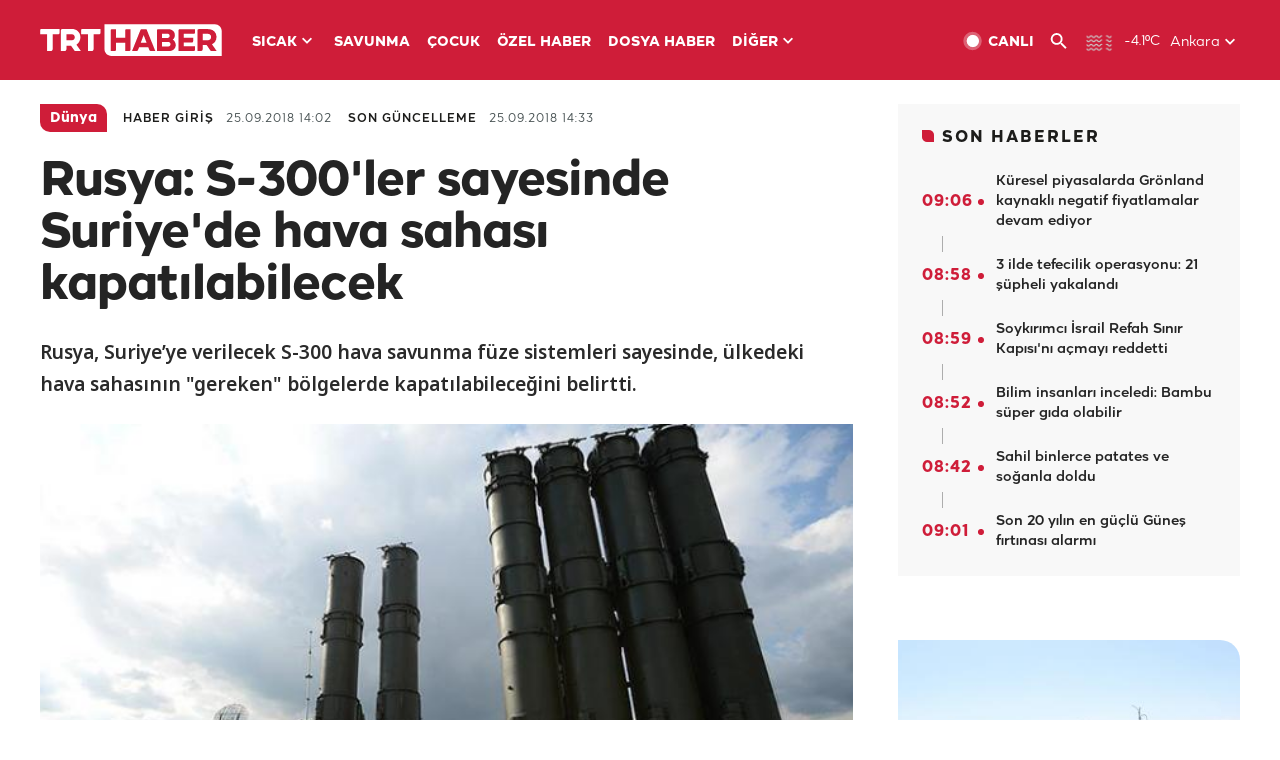

--- FILE ---
content_type: text/html; charset=UTF-8
request_url: https://www.trthaber.com/haber/dunya/rusya-s-300ler-sayesinde-suriyede-hava-sahasi-kapatilabilecek-386372.html
body_size: 14830
content:
<!DOCTYPE html>
<html lang="tr" prefix="og: http://ogp.me/ns#" class="" >
<head>
<meta http-equiv="Content-Type" content="text/html; charset=utf-8" />
<meta property="fb:pages" content="127630700588623" />
<title>SURİYE'DEKİ HAVA SAHASI GEREKEN BÖLGELERDE KAPATILABİLECEK - Son Dakika Haberleri</title>
<meta name="description" content="Rusya, Suriye’ye verilecek S-300 hava savunma füze sistemleri sayesinde, ülkedeki hava sahasının &quot;gereken&quot; bölgelerde kapatılabileceğini belirtti." />
<link href="https://trthaberstatic.cdn.wp.trt.com.tr/static/favicon.ico" rel="shortcut icon" type="image/x-icon" />
<link rel="apple-touch-icon" sizes="57x57" href="https://trthaberstatic.cdn.wp.trt.com.tr/static/images/trt-haber-kare-logo-57x57.png">
<link rel="apple-touch-icon" sizes="60x60" href="https://trthaberstatic.cdn.wp.trt.com.tr/static/images/trt-haber-kare-logo-60x60.png">
<link rel="apple-touch-icon" sizes="72x72" href="https://trthaberstatic.cdn.wp.trt.com.tr/static/images/trt-haber-kare-logo-72x72.png">
<link rel="apple-touch-icon" sizes="76x76" href="https://trthaberstatic.cdn.wp.trt.com.tr/static/images/trt-haber-kare-logo-76x76.png">
<link rel="apple-touch-icon" sizes="114x114" href="https://trthaberstatic.cdn.wp.trt.com.tr/static/images/trt-haber-kare-logo-114x114.png">
<link rel="apple-touch-icon" sizes="120x120" href="https://trthaberstatic.cdn.wp.trt.com.tr/static/images/trt-haber-kare-logo-120x120.png">
<link rel="apple-touch-icon" sizes="144x144" href="https://trthaberstatic.cdn.wp.trt.com.tr/static/images/trt-haber-kare-logo-144x144.png">
<link rel="apple-touch-icon" sizes="152x152" href="https://trthaberstatic.cdn.wp.trt.com.tr/static/images/trt-haber-kare-logo-152x152.png">
<link rel="apple-touch-icon" sizes="180x180" href="https://trthaberstatic.cdn.wp.trt.com.tr/static/images/trt-haber-kare-logo-180x180.png">
<link rel="icon" type="image/png" href="https://trthaberstatic.cdn.wp.trt.com.tr/static/images/trt-haber-kare-logo-144x144.png" sizes="144x144">
<link rel="icon" type="image/png" href="https://trthaberstatic.cdn.wp.trt.com.tr/static/images/trt-haber-kare-logo-192x192.png" sizes="192x192">
<meta name="msapplication-square70x70logo" content="https://trthaberstatic.cdn.wp.trt.com.tr/static/images/trt-haber-kare-logo-70x70.png">
<meta name="msapplication-square150x150logo" content="https://trthaberstatic.cdn.wp.trt.com.tr/static/images/trt-haber-kare-logo-150x150.png">
<meta name="msapplication-wide310x150logo" content="https://trthaberstatic.cdn.wp.trt.com.tr/static/images/trt-haber-logo-310x150.png">
<meta name="msapplication-square310x310logo" content="https://trthaberstatic.cdn.wp.trt.com.tr/static/images/trt-haber-kare-logo-310x310.png">
<meta property="og:title" content="Rusya: S-300'ler sayesinde Suriye'de hava sahası kapatılabilecek" />
<meta property="og:description" content="Rusya, Suriye’ye verilecek S-300 hava savunma füze sistemleri sayesinde, ülkedeki hava sahasının &quot;gereken&quot; bölgelerde kapatılabileceğini belirtti." />
<link rel="image_src" type="image/jpeg" href="https://trthaberstatic.cdn.wp.trt.com.tr/resimler/946000/946825.jpg" />
<link rel="thumbnail" type="image/jpeg" href="https://trthaberstatic.cdn.wp.trt.com.tr/resimler/946000/946825.jpg" />
<meta property="og:image" content="https://trthaberstatic.cdn.wp.trt.com.tr/resimler/946000/946825.jpg" />
<meta name="viewport" content="width=device-width, initial-scale=1.0, shrink-to-fit=no">
<base href="https://www.trthaber.com/" />
<link rel="canonical" href="https://www.trthaber.com/haber/dunya/rusya-s-300ler-sayesinde-suriyede-hava-sahasi-kapatilabilecek-386372.html"/>
<meta name="google-play-app" content="app-id=com.TRT.TrtHaber">
<meta name="application-name" content="TRT Haber">
<meta name="apple-itunes-app" content="app-id=509983402,app-argument=https://apps.apple.com/tr/app/trt-haber/id509983402">
<meta name="apple-mobile-web-app-title" content="TRT Haber">
<meta name="robots" content="max-image-preview:large">
<meta name="p:domain_verify" content="d84e2d14ad1b4fe58877beb901e5cdcc"/>
<meta name="p:domain_verify" content="a071267efb21000e62681b430866dd61"/>
<meta http-equiv="Accept-CH" content="DPR, Viewport-Width">
<meta name="twitter:card" content="summary_large_image">
<meta name="twitter:site" content="@trthaber">
<meta name="twitter:url" content="https://www.trthaber.com/haber/dunya/rusya-s-300ler-sayesinde-suriyede-hava-sahasi-kapatilabilecek-386372.html">
<meta name="twitter:title" content="Rusya: S-300&#039;ler sayesinde Suriye&#039;de hava sahası kapatılabilecek">
<meta name="twitter:description" content="Rusya, Suriye’ye verilecek S-300 hava savunma füze sistemleri sayesinde, ülkedeki hava sahasının &quot;gereken&quot; bölgelerde kapatılabileceğini belirtti.">
<meta name="twitter:image" content="https://trthaberstatic.cdn.wp.trt.com.tr/resimler/946000/946825.jpg">
<meta property="og:url" content="https://www.trthaber.com/haber/dunya/rusya-s-300ler-sayesinde-suriyede-hava-sahasi-kapatilabilecek-386372.html">
<meta property="og:type" content="article">
<link rel="stylesheet" type="text/css" href="https://trthaberstatic.cdn.wp.trt.com.tr/static/bootstrap-4.5.0/css/bootstrap.min.css?v=594" />
<link rel="stylesheet" type="text/css" href="https://trthaberstatic.cdn.wp.trt.com.tr/static/css/styles.min.css?v=594" />
<link rel="stylesheet" type="text/css" media="screen and (max-width: 576px)" href="https://trthaberstatic.cdn.wp.trt.com.tr/static/css/style-576.min.css?v=594" />
<link rel="stylesheet" type="text/css" media="screen and (min-width: 576.1px) and (max-width: 768px)" href="https://trthaberstatic.cdn.wp.trt.com.tr/static/css/style-576-768.min.css?v=594" />
<link rel="stylesheet" type="text/css" media="screen and (min-width: 576.1px) and (max-width: 1040px)" href="https://trthaberstatic.cdn.wp.trt.com.tr/static/css/style-576-1040.min.css?v=594" />
<link rel="stylesheet" type="text/css" media="screen and (min-width: 768.1px) and (max-width: 1040px)" href="https://trthaberstatic.cdn.wp.trt.com.tr/static/css/style-768-1040.min.css?v=594" />
<link rel="stylesheet" type="text/css" media="screen and (min-width: 1040.1px) and (max-width: 1270px)" href="https://trthaberstatic.cdn.wp.trt.com.tr/static/css/style-1040-1270.min.css?v=594" />
<link rel="stylesheet" type="text/css" media="screen and (min-width: 1270.1px) and (max-width: 1470px)" href="https://trthaberstatic.cdn.wp.trt.com.tr/static/css/style-1270-1470.min.css?v=594" />
<link rel="stylesheet" type="text/css" media="screen and (min-width: 1470.1px)" href="https://trthaberstatic.cdn.wp.trt.com.tr/static/css/style-1470.min.css?v=594" />
<script src="https://trthaberstatic.cdn.wp.trt.com.tr/static/plugins/jquery-3.5.1.min.js" type="text/javascript"></script>
<script src="https://cdn.pr.trt.com.tr/static/js/player/player.1.0.165.js" type="text/javascript"></script>
<script type="application/ld+json">
{ 
    "@context" : "http://schema.org",
    "@type" : "Organization",
    "name": "TRT Haber",
    "legalName" : "TRT Haber",
    "url" : "https://www.trthaber.com/",
    "logo": "https://ddei5-0-ctp.trendmicro.com:443/wis/clicktime/v1/query?url=https%3a%2f%2ftrthaberstatic.cdn.wp.trt.com.tr%2fstatic%2fimages%2fnew%2dlogo%2dblack.svg&umid=E8A677EA-ED09-3805-ABEF-1B1D33D2D974&auth=09795f0ed076112d1bf566299a10d0ae0d737571-04d353ff70c12088bbfc6c35c986ccbf450c25f3",
    "foundingDate": "2010",
    "address": {
        "@type": "PostalAddress",
        "streetAddress": "TRT Genel Müdürlüğü, Turan Güneş Bulvarı 06550 Oran, Ankara",
        "addressLocality": "Oran",
        "addressRegion": "ANKARA",
        "postalCode": "06550",
        "addressCountry": "TR"
    },
    "contactPoint" : [
        {
            "@type" : "ContactPoint",
            "telephone" : "+90-4440878",
            "contactType" : "customer support",
            "email": "trthaber@trthaber.com",
            "areaServed" : "TR",
            "availableLanguage" : ["Turkish"]
        },
        {
            "@type" : "ContactPoint",
            "telephone" : "+90-4440878",
            "contactType" : "technical support",
            "email": "trthaber@trthaber.com",
            "areaServed" : "TR",
            "availableLanguage" : ["Turkish"]
        },
        {
            "@type" : "ContactPoint",
            "telephone" : "+90-4440878",
            "email": "trthaber@trthaber.com",
            "contactType" : "sales",
            "areaServed" : "TR",
            "availableLanguage" : ["Turkish"]
        }
    ],
    "sameAs": [
        "https://www.facebook.com/trthaber",
        "https://twitter.com/trthaber",
        "https://www.youtube.com/user/trthaber"
    ]
}
</script>
<script type="application/ld+json" id="breadcrumbStructuredData">
{
  "@context": "https://schema.org",
  "@type": "BreadcrumbList",
  "itemListElement": [
      { "@type": "ListItem", "position": 1, "name": "Haberler", "item": "https://www.trthaber.com/" },{ "@type": "ListItem", "position": 2, "name": "Dünya", "item": "https://www.trthaber.com/haber/dunya/" },{ "@type": "ListItem", "position": 3, "name": "Rusya: S-300&#039;ler sayesinde Suriye&#039;de hava sahası kapatılabilecek", "item": "https://www.trthaber.com/haber/dunya/rusya-s-300ler-sayesinde-suriyede-hava-sahasi-kapatilabilecek-386372.html" }
  ]
}
</script>
<script type="application/ld+json" id="newsStructuredData">
{
    "@context": "http://schema.org",
    "@type": "NewsArticle",
    "articleSection": "Dünya",
    "mainEntityOfPage": {
        "@type": "WebPage",
        "@id": "https://www.trthaber.com/haber/dunya/rusya-s-300ler-sayesinde-suriyede-hava-sahasi-kapatilabilecek-386372.html"
    },
    "headline": "Rusya: S-300&#039;ler sayesinde Suriye&#039;de hava sahası kapatılabilecek",
    "description": "Rusya, Suriye’ye verilecek S-300 hava savunma füze sistemleri sayesinde, ülkedeki hava sahasının &quot;gereken&quot; bölgelerde kapatılabileceğini belirtti.",
    "keywords":[],
    "image": {
        "@type": "ImageObject",
        "url": "https://trthaberstatic.cdn.wp.trt.com.tr/resimler/946000/946825.jpg",
        "height": "1280",
        "width": "720"
    },
    "datePublished": "2018-09-25 14:02:00+03:00",
    "dateModified": "2018-09-25 14:33:27+03:00",
    "author": {
        "@type": "Organization",
        "name": "TRT Haber"
    },
    "publisher": {
        "@type": "Organization",
        "name": "TRT Haber",
        "logo": {
            "@type": "ImageObject",
            "width": "436",
            "height": "84",
            "url": "https://trthaberstatic.cdn.wp.trt.com.tr/static/images/trthaber-organization-logo.png"
        }
    }
}
</script>
<!-- Global site tag (gtag.js) - Google Analytics -->
            <script async src="https://www.googletagmanager.com/gtag/js?id=UA-26291030-5"></script>
            <script>
              window.dataLayer = window.dataLayer || [];
              function gtag(){dataLayer.push(arguments);}
              gtag('js', new Date());
            
              gtag('config', 'UA-26291030-5');
            </script>
        <!-- Google Tag Manager -->
            <script>(function(w,d,s,l,i){w[l]=w[l]||[];w[l].push({'gtm.start':
            new Date().getTime(),event:'gtm.js'});var f=d.getElementsByTagName(s)[0],
            j=d.createElement(s),dl=l!='dataLayer'?'&l='+l:'';j.async=true;j.src=
            'https://www.googletagmanager.com/gtm.js?id='+i+dl;f.parentNode.insertBefore(j,f);
            })(window,document,'script','dataLayer','GTM-PCCBKS9');</script>
            <!-- End Google Tag Manager --></head>
<body>
<!-- Google Tag Manager (noscript) -->
            <noscript><iframe src="https://www.googletagmanager.com/ns.html?id=GTM-PCCBKS9"
            height="0" width="0" style="display:none;visibility:hidden"></iframe></noscript>
            <!-- End Google Tag Manager (noscript) -->        <div class="masthead-ads-container">
            <div class="masthead-ads-wrapper">
                <!-- /112281457/trthaber_970x250_passback -->
<div id='div-gpt-ad-1549658900112-0' style='width:970px; height:250px; margin: 0 auto;'>
</div>            </div>
        </div>
        <!-- HEADER START -->
<div class="header">
        <div class="top-menu-container">
        <div class="mega-menu-button"></div>
        <div class="top-menu-wrapper">
            <a href="https://www.trthaber.com/" target="_self">
                <img class="logo" src="https://trthaberstatic.cdn.wp.trt.com.tr/static/images/logo.svg" width="183" height="32" title="Son Dakika Haberler" alt="Son Dakika Haberler" />
            </a>

                            <!--<img src="https://trthaberstatic.cdn.wp.trt.com.tr/static/images/siyah-kurdele.png" width="21" height="32" class="header-special-icon" />-->
            
                        <ul class="top-menu-left">
                                        <li class="sub">
                            <a href="javascript:void(0);" title="SICAK">
                                SICAK                                <i class="arrow"></i>
                            </a>
                            <ul class="menu-dropdown vertical-scroll one-column left-align">
                                                                    <li>
                                        <a href="https://www.trthaber.com/haber/gundem/" title="GÜNDEM" target="_blank">
                                            GÜNDEM                                        </a>
                                    </li>
                                                                    <li>
                                        <a href="https://www.trthaber.com/haber/turkiye/" title="TÜRKİYE" target="_blank">
                                            TÜRKİYE                                        </a>
                                    </li>
                                                                    <li>
                                        <a href="https://www.trthaber.com/haber/dunya/" title="DÜNYA" target="_blank">
                                            DÜNYA                                        </a>
                                    </li>
                                                                    <li>
                                        <a href="https://www.trthaber.com/haber/turk-dunyasi/" title="TÜRK DÜNYASI" target="_blank">
                                            TÜRK DÜNYASI                                        </a>
                                    </li>
                                                                    <li>
                                        <a href="https://www.trthaber.com/haber/ekonomi/" title="EKONOMİ" target="_blank">
                                            EKONOMİ                                        </a>
                                    </li>
                                                                    <li>
                                        <a href="https://www.trthaber.com/spor/" title="SPOR" target="_blank">
                                            SPOR                                        </a>
                                    </li>
                                                            </ul>
                        </li>
                                                <li >
                            <a href="https://www.trthaber.com/haber/savunma/" title="SAVUNMA" target="_blank">
                                SAVUNMA                            </a>
                        </li>
                                                <li >
                            <a href="https://www.trthaber.com/haber/cocuk/" title="ÇOCUK" target="_blank">
                                ÇOCUK                            </a>
                        </li>
                                                <li >
                            <a href="https://www.trthaber.com/ozel-haberler/" title="ÖZEL HABER" target="_blank">
                                ÖZEL HABER                            </a>
                        </li>
                                                <li >
                            <a href="https://www.trthaber.com/dosya-haberler/" title="DOSYA HABER" target="_blank">
                                DOSYA HABER                            </a>
                        </li>
                                                <li class="sub">
                            <a href="javascript:void(0);" title="DİĞER">
                                DİĞER                                <i class="arrow"></i>
                            </a>
                            <ul class="menu-dropdown vertical-scroll right-align">
                                                                    <li>
                                        <a href="https://www.trthaber.com/son-dakika-haberleri" title="SON HABERLER" target="_blank">
                                            SON HABERLER                                        </a>
                                    </li>
                                                                    <li>
                                        <a href="https://www.trthaber.com/tum-mansetler.html" title="TÜM MANŞETLER" target="_blank">
                                            TÜM MANŞETLER                                        </a>
                                    </li>
                                                                    <li>
                                        <a href="https://www.trthaber.com/fotograf-galerileri.html" title="FOTO FOKUS" target="_blank">
                                            FOTO FOKUS                                        </a>
                                    </li>
                                                                    <li>
                                        <a href="https://www.trthaber.com/haber/dunya-disi/" title="DÜNYA DIŞI" target="_blank">
                                            DÜNYA DIŞI                                        </a>
                                    </li>
                                                                    <li>
                                        <a href="https://www.trthaber.com/video-galerileri.html" title="VİDEO GALERİ" target="_blank">
                                            VİDEO GALERİ                                        </a>
                                    </li>
                                                                    <li>
                                        <a href="https://www.trthaber.com/haber/kultur-sanat/" title="KÜLTÜR-SANAT" target="_blank">
                                            KÜLTÜR-SANAT                                        </a>
                                    </li>
                                                                    <li>
                                        <a href="https://www.trthaber.com/dosya-haberler/" title="DOSYA HABER" target="_blank">
                                            DOSYA HABER                                        </a>
                                    </li>
                                                                    <li>
                                        <a href="https://www.trthaber.com/haber/yasam/" title="YAŞAM" target="_blank">
                                            YAŞAM                                        </a>
                                    </li>
                                                                    <li>
                                        <a href="https://www.trthaber.com/haber/saglik/" title="SAĞLIK" target="_blank">
                                            SAĞLIK                                        </a>
                                    </li>
                                                                    <li>
                                        <a href="https://www.trthaber.com/gezi/" title="GEZİ" target="_blank">
                                            GEZİ                                        </a>
                                    </li>
                                                                    <li>
                                        <a href="https://www.trthaber.com/haber/bilim-teknoloji/" title="TEKNOLOJİ" target="_blank">
                                            TEKNOLOJİ                                        </a>
                                    </li>
                                                                    <li>
                                        <a href="https://www.trthaber.com/haber/cevre/" title="ÇEVRE" target="_blank">
                                            ÇEVRE                                        </a>
                                    </li>
                                                                    <li>
                                        <a href="https://www.trthaber.com/haber/egitim/" title="EĞİTİM" target="_blank">
                                            EĞİTİM                                        </a>
                                    </li>
                                                                    <li>
                                        <a href="https://www.trthaber.com/haber/guncel/" title="GÜNCEL" target="_blank">
                                            GÜNCEL                                        </a>
                                    </li>
                                                                    <li>
                                        <a href="https://www.trthaber.com/haber/cocuk/" title="ÇOCUK" target="_blank">
                                            ÇOCUK                                        </a>
                                    </li>
                                                                    <li>
                                        <a href="https://www.trthaber.com/podcast.html" title="PODCAST" target="_blank">
                                            PODCAST                                        </a>
                                    </li>
                                                                    <li>
                                        <a href="https://www.trthaber.com/hava-durumu.html" title="HAVA DURUMU" target="_blank">
                                            HAVA DURUMU                                        </a>
                                    </li>
                                                                    <li>
                                        <a href="https://www.trthaber.com/trtden-haberler/" title="TRT'DEN HABERLER" target="_blank">
                                            TRT'DEN HABERLER                                        </a>
                                    </li>
                                                                    <li>
                                        <a href="/meteo-uyari/turkiye/bugun" title="HAVA UYARILARI" target="_blank">
                                            HAVA UYARILARI                                        </a>
                                    </li>
                                                                    <li>
                                        <a href="https://www.trthaber.com/trt-akademi/" title="TRT AKADEMİ" target="_blank">
                                            TRT AKADEMİ                                        </a>
                                    </li>
                                                                    <li>
                                        <a href="https://www.trthaber.com/programlar/" title="PROGRAMLAR" target="_blank">
                                            PROGRAMLAR                                        </a>
                                    </li>
                                                                    <li>
                                        <a href="https://www.trthaber.com/haber/trt-arsiv/" title="TRT ARŞİV" target="_blank">
                                            TRT ARŞİV                                        </a>
                                    </li>
                                                            </ul>
                        </li>
                                    </ul>
                        <div class="top-menu-weather-container">
                                <a href="https://www.trthaber.com/ankara-hava-durumu.html" class="site-url">
                    <img src="https://trthaberstatic.cdn.wp.trt.com.tr/static/images/weather-icons/17.png" class="icon" width="30" height="30" alt="Puslu" id="headerWeatherIcon" />
                </a>
                                                <a href="https://www.trthaber.com/ankara-hava-durumu.html" class="site-url">
                    <span class="temp" id="headerWeatherTemp">-4.1ºC</span>
                </a>
                                                <span class="city-wrapper">
                    <a href="https://www.trthaber.com/ankara-hava-durumu.html" class="site-url">
                        <span id="headerWeatherCity">Ankara</span>
                    </a>
                    <img src="https://trthaberstatic.cdn.wp.trt.com.tr/static/images/top-menu-weather-down-arrow.svg" id="topMenuWeatherArrow" class="arrow" width="20" height="20"  />
                </span>
                                                <ul id="headerWeatherCityList" class="city-list vertical-scroll">
                                            <li data-val="adana">Adana</li>
                                            <li data-val="adiyaman">Adıyaman</li>
                                            <li data-val="afyonkarahisar">Afyonkarahisar</li>
                                            <li data-val="agri">Ağrı</li>
                                            <li data-val="aksaray">Aksaray</li>
                                            <li data-val="amasya">Amasya</li>
                                            <li data-val="ankara">Ankara</li>
                                            <li data-val="antalya">Antalya</li>
                                            <li data-val="ardahan">Ardahan</li>
                                            <li data-val="artvin">Artvin</li>
                                            <li data-val="aydin">Aydın</li>
                                            <li data-val="balikesir">Balıkesir</li>
                                            <li data-val="bartin">Bartın</li>
                                            <li data-val="batman">Batman</li>
                                            <li data-val="bayburt">Bayburt</li>
                                            <li data-val="bilecik">Bilecik</li>
                                            <li data-val="bingol">Bingöl</li>
                                            <li data-val="bitlis">Bitlis</li>
                                            <li data-val="bolu">Bolu</li>
                                            <li data-val="burdur">Burdur</li>
                                            <li data-val="bursa">Bursa</li>
                                            <li data-val="canakkale">Çanakkale</li>
                                            <li data-val="cankiri">Çankırı</li>
                                            <li data-val="corum">Çorum</li>
                                            <li data-val="denizli">Denizli</li>
                                            <li data-val="diyarbakir">Diyarbakır</li>
                                            <li data-val="duzce">Düzce</li>
                                            <li data-val="edirne">Edirne</li>
                                            <li data-val="elazig">Elazığ</li>
                                            <li data-val="erzincan">Erzincan</li>
                                            <li data-val="erzurum">Erzurum</li>
                                            <li data-val="eskisehir">Eskişehir</li>
                                            <li data-val="gaziantep">Gaziantep</li>
                                            <li data-val="giresun">Giresun</li>
                                            <li data-val="gumushane">Gümüşhane</li>
                                            <li data-val="hakkari">Hakkari</li>
                                            <li data-val="hatay">Hatay</li>
                                            <li data-val="igdir">Iğdır</li>
                                            <li data-val="isparta">Isparta</li>
                                            <li data-val="istanbul">İstanbul</li>
                                            <li data-val="izmir">İzmir</li>
                                            <li data-val="kahramanmaras">Kahramanmaraş</li>
                                            <li data-val="karabuk">Karabük</li>
                                            <li data-val="karaman">Karaman</li>
                                            <li data-val="kars">Kars</li>
                                            <li data-val="kastamonu">Kastamonu</li>
                                            <li data-val="kayseri">Kayseri</li>
                                            <li data-val="kirikkale">Kırıkkale</li>
                                            <li data-val="kirklareli">Kırklareli</li>
                                            <li data-val="kirsehir">Kırşehir</li>
                                            <li data-val="kilis">Kilis</li>
                                            <li data-val="kocaeli">Kocaeli</li>
                                            <li data-val="konya">Konya</li>
                                            <li data-val="kutahya">Kütahya</li>
                                            <li data-val="malatya">Malatya</li>
                                            <li data-val="manisa">Manisa</li>
                                            <li data-val="mardin">Mardin</li>
                                            <li data-val="mersin">Mersin</li>
                                            <li data-val="mugla">Muğla</li>
                                            <li data-val="mus">Muş</li>
                                            <li data-val="nevsehir">Nevşehir</li>
                                            <li data-val="nigde">Niğde</li>
                                            <li data-val="ordu">Ordu</li>
                                            <li data-val="osmaniye">Osmaniye</li>
                                            <li data-val="rize">Rize</li>
                                            <li data-val="sakarya">Sakarya</li>
                                            <li data-val="samsun">Samsun</li>
                                            <li data-val="siirt">Siirt</li>
                                            <li data-val="sinop">Sinop</li>
                                            <li data-val="sivas">Sivas</li>
                                            <li data-val="sanliurfa">Şanlıurfa</li>
                                            <li data-val="sirnak">Şırnak</li>
                                            <li data-val="tekirdag">Tekirdağ</li>
                                            <li data-val="tokat">Tokat</li>
                                            <li data-val="trabzon">Trabzon</li>
                                            <li data-val="tunceli">Tunceli</li>
                                            <li data-val="usak">Uşak</li>
                                            <li data-val="van">Van</li>
                                            <li data-val="yalova">Yalova</li>
                                            <li data-val="yozgat">Yozgat</li>
                                            <li data-val="zonguldak">Zonguldak</li>
                                    </ul>
                            </div>
            <ul class="top-menu-right">
                <li class="top-menu-search-container" id="topMenuSearchBoxContainer">
                    <img src="https://trthaberstatic.cdn.wp.trt.com.tr/static/images/mobile-mega-menu-search-icon.svg" id="topMenuSearchIcon" width="28" height="28" />
                    <input type="hidden" name="token" id="topMenuSearchToken" value="" />
                    <input type="text" name="aranan" id="topMenuSearchInput" placeholder="Arama kelimesi" autocomplete="off">
                    <input type="button" value="" id="topMenuSearchButton" alt="Ara" title="Ara">
                </li>
                <li>
                    <a href="https://www.trthaber.com/canli-yayin-izle.html" title="Canlı TV" class="site-url">
                        <img src="https://trthaberstatic.cdn.wp.trt.com.tr/static/images/menu_live_icon.svg" width="20" height="20" alt="Canlı TV" />
                        <span class="text">CANLI</span>
                    </a>
                </li>
                <li>
                    <a href="javascript:void(0);" id="topMenuSearchUrl" title="Arama">
                        <img src="https://trthaberstatic.cdn.wp.trt.com.tr/static/images/menu_search_icon.svg" width="20" height="20" alt="Arama" />
                    </a>
                </li>
            </ul>
        </div>
    </div>

    <div class="top-menu-placeholder"></div>
    
    <div class="mobile-mega-menu-container">
        <div class="search-container" id="headerMenuSearchBoxContainer">
            <img src="https://trthaberstatic.cdn.wp.trt.com.tr/static/images/mobile-mega-menu-search-icon.svg" id="headerMenuSearchIcon" width="16" height="16" />
            <input type="hidden" name="token" id="headerMenuSearchToken" value="" />
            <input type="text" name="aranan" id="headerMenuSearchInput" placeholder="Arama kelimesi" autocomplete="off">
            <input type="button" value="" id="headerMenuSearchButton" alt="Ara" title="Ara">
        </div>

                <ul class="mobile-menu">
                                <li>
                        <a href="https://www.trthaber.com/arama.html" title="Arama" target="_self">
                            Arama                        </a>
                    </li>
                                                    <li>
                        <a href="/" title="Anasayfa" target="_self">
                            Anasayfa                        </a>
                    </li>
                                                    <li>
                        <a href="https://www.trthaber.com/haber/gundem/" title="Gündem" target="_self">
                            Gündem                        </a>
                    </li>
                                                    <li>
                        <a href="https://www.trthaber.com/haber/turkiye/" title="Türkiye" target="_self">
                            Türkiye                        </a>
                    </li>
                                                    <li>
                        <a href="https://www.trthaber.com/haber/dunya/" title="Dünya" target="_self">
                            Dünya                        </a>
                    </li>
                                                    <li>
                        <a href="https://www.trthaber.com/haber/turk-dunyasi/" title="Türk Dünyası" target="_self">
                            Türk Dünyası                        </a>
                    </li>
                                                    <li>
                        <a href="https://www.trthaber.com/haber/ekonomi/" title="Ekonomi" target="_self">
                            Ekonomi                        </a>
                    </li>
                                                    <li>
                        <a href="https://www.trthaber.com/spor/" title="Spor" target="_self">
                            Spor                        </a>
                    </li>
                                                    <li>
                        <a href="https://www.trthaber.com/haber/savunma/" title="Savunma" target="_self">
                            Savunma                        </a>
                    </li>
                                                    <li>
                        <a href="https://www.trthaber.com/haber/cocuk/" title="Çocuk" target="_self">
                            Çocuk                        </a>
                    </li>
                                                    <li>
                        <a href="https://www.trthaber.com/ozel-haberler/" title="Özel Haber" target="_self">
                            Özel Haber                        </a>
                    </li>
                                                    <li>
                        <a href="https://www.trthaber.com/infografikler/" title="İnfografik" target="_self">
                            İnfografik                        </a>
                    </li>
                                                    <li>
                        <a href="https://www.trthaber.com/haber/interaktif/" title="İnteraktif" target="_self">
                            İnteraktif                        </a>
                    </li>
                                                    <li>
                        <a href="https://www.trthaber.com/hava-durumu.html" title="Hava Durumu" target="_self">
                            Hava Durumu                        </a>
                    </li>
                                                    <li>
                        <a href="/meteo-uyari/turkiye/bugun" title="Hava Uyarıları" target="_self">
                            Hava Uyarıları                        </a>
                    </li>
                                                    <li class="sub">
                        <a href="javascript:void(0);" title="Diğer" target="_self">
                            Diğer                        </a>
                        <ul class="dropdown">
                                                            <li>
                                    <i>-</i>
                                    <a href="https://www.trthaber.com/son-dakika-haberleri" title="Son Haberler" target="_self">
                                        Son Haberler                                    </a>
                                </li>
                                                            <li>
                                    <i>-</i>
                                    <a href="https://www.trthaber.com/tum-mansetler.html" title="Tüm Manşetler" target="_self">
                                        Tüm Manşetler                                    </a>
                                </li>
                                                            <li>
                                    <i>-</i>
                                    <a href="https://www.trthaber.com/fotograf-galerileri.html" title="Foto Fokus" target="_self">
                                        Foto Fokus                                    </a>
                                </li>
                                                            <li>
                                    <i>-</i>
                                    <a href="https://www.trthaber.com/video-galerileri.html" title="Video Galeri" target="_self">
                                        Video Galeri                                    </a>
                                </li>
                                                            <li>
                                    <i>-</i>
                                    <a href="https://www.trthaber.com/dosya-haberler/" title="Dosya Haber" target="_self">
                                        Dosya Haber                                    </a>
                                </li>
                                                            <li>
                                    <i>-</i>
                                    <a href="https://www.trthaber.com/haber/saglik/" title="Sağlık" target="_self">
                                        Sağlık                                    </a>
                                </li>
                                                            <li>
                                    <i>-</i>
                                    <a href="https://www.trthaber.com/haber/yasam/" title="Yaşam" target="_self">
                                        Yaşam                                    </a>
                                </li>
                                                            <li>
                                    <i>-</i>
                                    <a href="https://www.trthaber.com/gezi/" title="Gezi" target="_self">
                                        Gezi                                    </a>
                                </li>
                                                            <li>
                                    <i>-</i>
                                    <a href="https://www.trthaber.com/haber/bilim-teknoloji/" title="Teknoloji" target="_self">
                                        Teknoloji                                    </a>
                                </li>
                                                            <li>
                                    <i>-</i>
                                    <a href="https://www.trthaber.com/haber/egitim/" title="Eğitim" target="_self">
                                        Eğitim                                    </a>
                                </li>
                                                            <li>
                                    <i>-</i>
                                    <a href="https://www.trthaber.com/haber/dunya-disi/" title="Dünya Dışı" target="_self">
                                        Dünya Dışı                                    </a>
                                </li>
                                                            <li>
                                    <i>-</i>
                                    <a href="https://www.trthaber.com/haber/kultur-sanat/" title="Kültür-Sanat" target="_self">
                                        Kültür-Sanat                                    </a>
                                </li>
                                                            <li>
                                    <i>-</i>
                                    <a href="https://www.trthaber.com/haber/cevre/" title="Çevre" target="_self">
                                        Çevre                                    </a>
                                </li>
                                                            <li>
                                    <i>-</i>
                                    <a href="https://www.trthaber.com/haber/guncel/" title="Güncel" target="_self">
                                        Güncel                                    </a>
                                </li>
                                                            <li>
                                    <i>-</i>
                                    <a href="https://www.trthaber.com/podcast.html" title="Podcast" target="_self">
                                        Podcast                                    </a>
                                </li>
                                                            <li>
                                    <i>-</i>
                                    <a href="https://www.trthaber.com/programlar/" title="Programlar" target="_self">
                                        Programlar                                    </a>
                                </li>
                                                            <li>
                                    <i>-</i>
                                    <a href="https://www.trthaber.com/trtden-haberler/" title="TRT'den Haberler" target="_self">
                                        TRT'den Haberler                                    </a>
                                </li>
                                                            <li>
                                    <i>-</i>
                                    <a href="https://www.trthaber.com/trt-akademi/" title="TRT Akademi" target="_self">
                                        TRT Akademi                                    </a>
                                </li>
                                                            <li>
                                    <i>-</i>
                                    <a href="https://www.trthaber.com/haber/trt-arsiv/" title="TRT Arşiv" target="_self">
                                        TRT Arşiv                                    </a>
                                </li>
                                                            <li>
                                    <i>-</i>
                                    <a href="https://www.trthaber.com/yayin-akisi.html" title="Yayın Akışı" target="_self">
                                        Yayın Akışı                                    </a>
                                </li>
                                                            <li>
                                    <i>-</i>
                                    <a href="https://radyo.trt.net.tr/frekanslar" title="Radyo Frekanslarımız" target="_self">
                                        Radyo Frekanslarımız                                    </a>
                                </li>
                                                            <li>
                                    <i>-</i>
                                    <a href="https://www.trthaber.com/sitene_ekle.html" title="Sitene Ekle" target="_self">
                                        Sitene Ekle                                    </a>
                                </li>
                                                            <li>
                                    <i>-</i>
                                    <a href="https://www.trthaber.com/iletisim.html" title="İletişim" target="_self">
                                        İletişim                                    </a>
                                </li>
                                                            <li>
                                    <i>-</i>
                                    <a href="https://www.trthaber.com/gizlilik-politikasi-ve-aydinlatma-metni.html" title="Gizlilik Politikası ve Aydınlatma Metni" target="_self">
                                        Gizlilik Politikası ve Aydınlatma Metni                                    </a>
                                </li>
                                                            <li>
                                    <i>-</i>
                                    <a href="https://www.trthaber.com/kullanim-sartlari.html" title="Kullanım Şartları" target="_self">
                                        Kullanım Şartları                                    </a>
                                </li>
                                                            <li>
                                    <i>-</i>
                                    <a href="https://www.trthaber.com/cerez-politikasi.html" title="Çerez Politikası" target="_self">
                                        Çerez Politikası                                    </a>
                                </li>
                                                    </ul>
                    </li>
                                        </ul>
            </div>

            <div class="mobile-masthead-ads-container">
            <!-- /112281457/TrtHaber_mobil_Masthead -->
<div id='div-gpt-ad-1550130260876-0' style='margin: 0 auto; width: max-content;'>
</div>        </div>
        </div>
<!-- HEADER END -->
    <!-- CONTENT START -->
    <div class="container">
        <div class="news-detail-container">
            <div class="left">
                <div class="news-content-container" id="newsDetail386372" data-id="386372" data-url="https://www.trthaber.com/haber/dunya/rusya-s-300ler-sayesinde-suriyede-hava-sahasi-kapatilabilecek-386372.html">
                    <input type="hidden" name="page_category_id" class="page-category-id" value="4">
                    <input type="hidden" name="page_category_name" class="page-category-name" value="Dünya">
                    <input type="hidden" name="page_id" class="page-id" value="386372">
                    <input type="hidden" name="page_url" class="page-url" value="https://www.trthaber.com/haber/dunya/rusya-s-300ler-sayesinde-suriyede-hava-sahasi-kapatilabilecek-386372.html">
                    <input type="hidden" name="page_seo_title" class="page-seo-title" value="SURİYE'DEKİ HAVA SAHASI GEREKEN BÖLGELERDE KAPATILABİLECEK - Son Dakika Haberleri">
                    <input type="hidden" name="page_title" class="page-title" value="Rusya: S-300'ler sayesinde Suriye'de hava sahası kapatılabilecek">
                    <input type="hidden" name="page_clear_title" class="page-clear-title" value="Rusya: S-300&#039;ler sayesinde Suriye&#039;de hava sahası kapatılabilecek">
                    <input type="hidden" name="page_clear_description" class="page-clear-description" value="Rusya, Suriye’ye verilecek S-300 hava savunma füze sistemleri sayesinde, ülkedeki hava sahasının &quot;gereken&quot; bölgelerde kapatılabileceğini belirtti.">
                    <input type="hidden" name="page_clear_tag_description" class="page-clear-tag-description" value="Rusya, Suriye’ye verilecek S-300 hava savunma füze sistemleri sayesinde, ülkedeki hava sahasının &quot;gereken&quot; bölgelerde kapatılabileceğini belirtti.">
                    <input type="hidden" name="page_data_description" class="page-data-description" value="Rusya, Suriye’ye verilecek S-300 hava savunma füze sistemleri sayesinde, ülkedeki hava sahasının &quot;gereken&quot; bölgelerde kapatılabileceğini belirtti.">
                    <input type="hidden" name="page_data_keywords" class="page-data-keywords" value="">
                    <input type="hidden" name="page_data_breadcrumb_items" class="page-data-breadcrumb-items" value="{ &quot;@type&quot;: &quot;ListItem&quot;, &quot;position&quot;: 1, &quot;name&quot;: &quot;Haberler&quot;, &quot;item&quot;: &quot;https://www.trthaber.com/&quot; },{ &quot;@type&quot;: &quot;ListItem&quot;, &quot;position&quot;: 2, &quot;name&quot;: &quot;Dünya&quot;, &quot;item&quot;: &quot;https://www.trthaber.com/haber/dunya/&quot; },{ &quot;@type&quot;: &quot;ListItem&quot;, &quot;position&quot;: 3, &quot;name&quot;: &quot;Rusya: S-300&amp;#039;ler sayesinde Suriye&amp;#039;de hava sahası kapatılabilecek&quot;, &quot;item&quot;: &quot;https://www.trthaber.com/haber/dunya/rusya-s-300ler-sayesinde-suriyede-hava-sahasi-kapatilabilecek-386372.html&quot; }">
                    <input type="hidden" name="page_img_url" class="page-img-url" value="https://trthaberstatic.cdn.wp.trt.com.tr/resimler/946000/946825.jpg">
                    <input type="hidden" name="page_video_thumbnail_urls" class="page-video-thumbnail-urls" value="">
                    <input type="hidden" name="page_date" class="page-date" value="2018-09-25 14:02:00">
                    <input type="hidden" name="page_added_by_id" class="page-added-by-id" value="245">
                    <input type="hidden" name="page_added_by_name" class="page-added-by-name" value="Gamze Köse">
                    <input type="hidden" name="page_edited_by_id" class="page-edited-by-id" value="228">
                    <input type="hidden" name="page_edited_by_name" class="page-edited-by-name" value="Hale Aydoğmuş">
                    <input type="hidden" name="page_canonical_url" class="page-canonical-url" value="https://www.trthaber.com/haber/dunya/rusya-s-300ler-sayesinde-suriyede-hava-sahasi-kapatilabilecek-386372.html">
                    <input type="hidden" name="page_video_content" class="page-video-content" value="">
                    <input type="hidden" name="page_agency_ids" class="page-agency-ids" value=",0">
                    <input type="hidden" name="page_is_special_news" class="page-is-special-news" value="0">
                    <input type="hidden" name="page_is_file_news" class="page-is-file-news" value="0">
                    <input type="hidden" name="page_date_published" class="page-date-published" value="2018-09-25 14:02:00+03:00">
                    <input type="hidden" name="page_date_modified" class="page-date-modified" value="2018-09-25 14:33:27+03:00">
                    <input type="hidden" name="page_next_news_id" class="page-next-news-id" value="386370">
                    <input type="hidden" name="page_next_news_url" class="page-next-news-url" value="haber/dunya/kurulusunun-49uncu-yilinda-islam-isbirligi-teskilati-386370.html">
                    <input type="hidden" name="page_next_news_image" class="page-next-news-image" value="https://trthaberstatic.cdn.wp.trt.com.tr/resimler/946000/946822_3.jpg">
                    <input type="hidden" name="page_next_news_title" class="page-next-news-title" value="Kuruluşunun 49'uncu yılında İslam İşbirliği Teşkilatı">

                    <div class="news-info-bar">
                        <a href="https://www.trthaber.com/haber/dunya/" title="Dünya" class="site-url">
                            <span class="category-tag">Dünya</span>
                        </a>
                        <div class="source-date-container">
                                                                                        <span class="created-date">
                                    <label>HABER GİRİŞ</label>
                                                                            25.09.2018 14:02                                                                                                                    <time class="updated-date-content" datetime="2018-09-25 14:33">, 25.09.2018 14:33</time>
                                                                    </span>
                                                                                        <span class="updated-date">
                                    <label>SON GÜNCELLEME</label>
                                    <time datetime="2018-09-25 14:33">25.09.2018 14:33</time>
                                </span>
                                                    </div>
                    </div>

                    <h1 class="news-title">Rusya: S-300'ler sayesinde Suriye'de hava sahası kapatılabilecek</h1>

                    <h2 class="news-spot">Rusya, Suriye’ye verilecek S-300 hava savunma füze sistemleri sayesinde, ülkedeki hava sahasının "gereken" bölgelerde kapatılabileceğini belirtti.</h2>

                    
                                            <div class="news-image">
                            <picture>
                                <source data-srcset="https://trthaberstatic.cdn.wp.trt.com.tr/resimler/946000/946825_1.jpg" media="(max-width: 320px)">
                                <source data-srcset="https://trthaberstatic.cdn.wp.trt.com.tr/resimler/946000/946825.jpg" media="(max-width: 576px)">
                                <source data-srcset="https://trthaberstatic.cdn.wp.trt.com.tr/resimler/946000/946825.jpg" media="(max-width: 1470px)">
                                <source data-srcset="https://trthaberstatic.cdn.wp.trt.com.tr/resimler/946000/946825.jpg">
                                <img src="https://trthaberstatic.cdn.wp.trt.com.tr/static/images/lazyload-placeholder-1280x720.png" data-src="https://trthaberstatic.cdn.wp.trt.com.tr/resimler/946000/946825.jpg" alt="Rusya: S-300'ler sayesinde Suriye'de hava sahası kapatılabilecek" class="lazyload" width="1013" height="569">
                            </picture>
                                                    </div>
                        
                    <div class="social-links-container">
                                                <ul>
                            <li><a href="https://sosyal.teknofest.app/share?text=Rusya: S-300'ler sayesinde Suriye'de hava sahası kapatılabilecek%0Ahttps%3A%2F%2Fwww.trthaber.com%2Fhaber%2Fdunya%2Frusya-s-300ler-sayesinde-suriyede-hava-sahasi-kapatilabilecek-386372.html" class="social-share-url site-social-share-url" title="Next Sosyal Paylaş" target="_blank"><span class="nsosyal"></span></a></li>
                            <li><a href="https://www.facebook.com/sharer.php?u=https://www.trthaber.com/haber/dunya/rusya-s-300ler-sayesinde-suriyede-hava-sahasi-kapatilabilecek-386372.html&t=Rusya: S-300'ler sayesinde Suriye'de hava sahası kapatılabilecek" class="social-share-url site-social-share-url" title="Facebook Paylaş" target="_blank"><span class="facebook"></span></a></li>
                            <li><a href="https://twitter.com/intent/tweet?hashtags=trthaber&original_referer=https%3A%2F%2Fwww.trthaber.com%2Fhaber%2Fdunya%2Frusya-s-300ler-sayesinde-suriyede-hava-sahasi-kapatilabilecek-386372.html&related=trthaber&text=Rusya%3A+S-300%27ler+sayesinde+Suriye%27de+hava+sahas%C4%B1+kapat%C4%B1labilecek&url=https%3A%2F%2Fwww.trthaber.com%2Fhaber%2Fdunya%2Frusya-s-300ler-sayesinde-suriyede-hava-sahasi-kapatilabilecek-386372.html&via=trthaber" class="social-share-url site-social-share-url" title="Twitter Paylaş" target="_blank"><span class="twitter"></span></a></li>
                            <li><a href="https://www.linkedin.com/shareArticle?mini=true&url=https://www.trthaber.com/haber/dunya/rusya-s-300ler-sayesinde-suriyede-hava-sahasi-kapatilabilecek-386372.html&title=Rusya: S-300'ler sayesinde Suriye'de hava sahası kapatılabilecek" class="social-share-url site-social-share-url" title="LinkedIn Paylaş" target="_blank"><span class="linkedin"></span></a></li>
                            <li><a href="https://t.me/share/url?url=https%3A%2F%2Fwww.trthaber.com%2Fhaber%2Fdunya%2Frusya-s-300ler-sayesinde-suriyede-hava-sahasi-kapatilabilecek-386372.html" class="social-share-url site-social-share-url" title="Telegram Paylaş" target="_blank"><span class="telegram"></span></a></li>
                            <li><a href="whatsapp://send?text=Rusya: S-300'ler sayesinde Suriye'de hava sahası kapatılabilecek https%3A%2F%2Fwww.trthaber.com%2Fhaber%2Fdunya%2Frusya-s-300ler-sayesinde-suriyede-hava-sahasi-kapatilabilecek-386372.html" class="social-share-url site-social-share-url" title="Whatsapp Paylaş" target="_blank" data-mobile-url="whatsapp://send?text=Rusya: S-300'ler sayesinde Suriye'de hava sahası kapatılabilecek https%3A%2F%2Fwww.trthaber.com%2Fhaber%2Fdunya%2Frusya-s-300ler-sayesinde-suriyede-hava-sahasi-kapatilabilecek-386372.html" data-desktop-url="https://web.whatsapp.com/send?text=Rusya: S-300'ler sayesinde Suriye'de hava sahası kapatılabilecek - Devamını Oku: https%3A%2F%2Fwww.trthaber.com%2Fhaber%2Fdunya%2Frusya-s-300ler-sayesinde-suriyede-hava-sahasi-kapatilabilecek-386372.html" data-action="share/whatsapp/share"><span class="whatsapp"></span></a></li>
                            <li><a href="mailto:?subject=TRT Haber Paylaşılan&body=Rusya: S-300'ler sayesinde Suriye'de hava sahası kapatılabilecek - Devamını Oku: https://www.trthaber.com/haber/dunya/rusya-s-300ler-sayesinde-suriyede-hava-sahasi-kapatilabilecek-386372.html" class="social-share-url site-social-share-url" title="E-Posta Paylaş" target="_blank"><span class="email"></span></a></li>
                        </ul>
                    </div>

                    <div class="news-content">
                        <p>
	Rusya Dışişleri Bakanlığı'nın Nükleer Silahların Yayılmasını Önleme ve Silah Kontrolü Dairesi Başkanı Vladimir Yermakov, Rus haber ajansı RİA Novosti&rsquo;ye yaptığı açıklamada, daha önce S-300&rsquo;lerin Suriye&rsquo;ye verilmemesi için Moskova&rsquo;ya yapılan taleplerin artık etkisiz kaldığını söyledi.</p>
<p>
	<strong>&quot;Suriye'deki hava sahası gereken bölgelerde kapatılabilecek&quot;</strong></p>
<p>
	ABD Ulusal Güvenlik Danışmanı John Bolton&rsquo;ın, Rusya'nın Suriye'ye gelişmiş füze savunma sistemi vermesinin bölgedeki gerilimi artıracağına yönelik açıklamalarını değerlendiren Yermakov, &ldquo;S-300 sistemleri tamamen savunma amaçlıdır. Dolayısıyla ABD&rsquo;nin açıklamalarını abartılı buluyoruz&rdquo; dedi.</p>
<p>
	Rusya&rsquo;nın ortaklarına savunma alanında destek verme hakkına sahip olduğunu savunan Yermakov, &ldquo;Suriye&rsquo;ye verilecek S-300 hava savunma füze sistemleri sayesinde ülkedeki hava sahası gereken bölgelerde kapatılabilecek&rdquo; diye konuştu.&nbsp;</p>
<ul>
	<li>
		<strong><a href="https://www.trthaber.com/haber/dunya/rusyadan-israile-karsi-s-300-hamlesi-386154.html">Rusya'dan İsrail'e karşı S-300 hamlesi</a></strong></li>
</ul>
<p>
	Rusya Savunma Bakanı Sergey Şoygu dün yaptığı açıklamada, Suriye'ye 2 hafta içinde modern S-300 hava savunma füze sistemi vereceklerini duyurmuştu.</p>
<p>
	Kremlin Sözcüsü Dmitriy Peskov da, Rusya'nın Suriye'ye vereceği S-300 hava savunma füze sisteminin üçüncü ülkeleri hedef almadığını belirtmişti.</p>
<p>
	Kaynak: AA</p>
                        
                                            </div>

                                            <div class="news-detail-bottom-mobile-ads-container">
                            <!-- /112281457/trthaber_mobil_showcase -->
<div id='div-gpt-ad-1665576698858-0' style='width: max-content; min-width: 300px; min-height: 250px;'>
</div>                        </div>
                                        </div>

                                <div class="mobile-news-progress-bar-container">
                    <div class="mobile-news-progress-bar" id="mobileNewsProgressBar"></div>
                </div>
                <div class="mobile-next-news" data-id="386370">
                    <div class="mobile-next-news-header">Sıradaki Haber</div>
                    <div class="mobile-next-news-title">Kuruluşunun 49'uncu yılında İslam İşbirliği Teşkilatı</div>
                </div>
                                <div class="more-post" id="morePost" data-id="386372" data-categoryid="4">Yükleniyor lütfen bekleyiniz</div>
            </div>

            <div id="scrollPagination"></div>

            <div class="right sidebar">
                <div class="last-news-widget-container">
                    <div class="last-news-title">
                        <i></i> <a href="https://www.trthaber.com/son-dakika-haberleri" title="Son Haberler" class="site-url">SON HABERLER</a>
                    </div>

                    <div class="last-news-list-container">
                                                <div class="last-news-list">
                                                            <a href="https://www.trthaber.com/haber/ekonomi/kuresel-piyasalarda-gronland-kaynakli-negatif-fiyatlamalar-devam-ediyor-932065.html" title="Küresel piyasalarda Grönland kaynaklı negatif fiyatlamalar devam ediyor" class="site-url">
                                    <div class="last-news-row">
                                        <div class="news-time active">09:06</div>
                                        <i class="circle"></i>
                                        <div class="news-title">
                                            Küresel piyasalarda Grönland kaynaklı negatif fiyatlamalar devam ediyor                                        </div>
                                    </div>
                                </a>
                                                                    <div>
                                        <span class="seperator"></span>
                                    </div>
                                                                    <a href="https://www.trthaber.com/haber/turkiye/3-ilde-tefecilik-operasyonu-21-supheli-yakalandi-932063.html" title="3 ilde tefecilik operasyonu: 21 şüpheli yakalandı" class="site-url">
                                    <div class="last-news-row">
                                        <div class="news-time active">08:58</div>
                                        <i class="circle"></i>
                                        <div class="news-title">
                                            3 ilde tefecilik operasyonu: 21 şüpheli yakalandı                                        </div>
                                    </div>
                                </a>
                                                                    <div>
                                        <span class="seperator"></span>
                                    </div>
                                                                    <a href="https://www.trthaber.com/haber/dunya/soykirimci-israil-refah-sinir-kapisini-acmayi-reddetti-932064.html" title="Soykırımcı İsrail Refah Sınır Kapısı'nı açmayı reddetti" class="site-url">
                                    <div class="last-news-row">
                                        <div class="news-time active">08:59</div>
                                        <i class="circle"></i>
                                        <div class="news-title">
                                            Soykırımcı İsrail Refah Sınır Kapısı'nı açmayı reddetti                                        </div>
                                    </div>
                                </a>
                                                                    <div>
                                        <span class="seperator"></span>
                                    </div>
                                                                    <a href="https://www.trthaber.com/haber/dunya/bilim-insanlari-inceledi-bambu-super-gida-olabilir-932062.html" title="Bilim insanları inceledi: Bambu süper gıda olabilir" class="site-url">
                                    <div class="last-news-row">
                                        <div class="news-time active">08:52</div>
                                        <i class="circle"></i>
                                        <div class="news-title">
                                            Bilim insanları inceledi: Bambu süper gıda olabilir                                        </div>
                                    </div>
                                </a>
                                                                    <div>
                                        <span class="seperator"></span>
                                    </div>
                                                                    <a href="https://www.trthaber.com/haber/dunya/sahil-binlerce-patates-ve-soganla-doldu-932061.html" title="Sahil binlerce patates ve soğanla doldu" class="site-url">
                                    <div class="last-news-row">
                                        <div class="news-time active">08:42</div>
                                        <i class="circle"></i>
                                        <div class="news-title">
                                            Sahil binlerce patates ve soğanla doldu                                        </div>
                                    </div>
                                </a>
                                                                    <div>
                                        <span class="seperator"></span>
                                    </div>
                                                                    <a href="https://www.trthaber.com/haber/dunya/son-20-yilin-en-guclu-gunes-firtinasi-alarmi-932060.html" title="Son 20 yılın en güçlü Güneş fırtınası alarmı" class="site-url">
                                    <div class="last-news-row">
                                        <div class="news-time active">09:01</div>
                                        <i class="circle"></i>
                                        <div class="news-title">
                                            Son 20 yılın en güçlü Güneş fırtınası alarmı                                        </div>
                                    </div>
                                </a>
                                                        </div>
                    </div>
                </div>


                                    <div class="sidebar-ads-container">
                        <!-- /112281457/TrtHaber_mobil_300x250 -->
<div id='div-gpt-ad-1549699531128-0' style='height:auto; width:300px;'>
</div>                    </div>
                                        <div class="sidebar-media-card">
                        <div class="image-frame">
                            <img src="https://trthaberstatic.cdn.wp.trt.com.tr/static/images/lazyload-placeholder-640x360.png" data-src="https://trthaberstatic.cdn.wp.trt.com.tr/resimler/2432000/raqqa-a-2432875_2.jpg" alt="Rakka'da terör örgütü YPG, köprüleri havaya uçurarak insani krize yol açtı" class="lazyload image" width="342" height="342" />
                        </div>
                        <div class="text-frame">
                            <div class="card-title">
                                <a href="https://www.trthaber.com/foto-galeri/rakkada-teror-orgutu-ypg-kopruleri-havaya-ucurarak-insani-krize-yol-acti/75409.html" title="Rakka'da terör örgütü YPG, köprüleri havaya uçurarak insani krize yol açtı" class="site-url">
                                    Rakka'da terör örgütü YPG, köprüleri havaya uçurarak insani krize yol açtı                                </a>
                            </div>
                            <div class="category-tag"><i class="photo"></i> <a href="https://www.trthaber.com/fotograf-galerileri.html" title="Foto Fokus" class="site-url">FOTO FOKUS</a></div>
                        </div>
                    </div>
                                        <div class="sidebar-media-card">
                        <div class="image-frame">
                            <img src="https://trthaberstatic.cdn.wp.trt.com.tr/static/images/lazyload-placeholder-640x360.png" data-src="https://trthaberstatic.cdn.wp.trt.com.tr/resimler/2432000/azerbaycan-kanli-ocak-2432912_2.jpg" alt="Azerbaycan'ın 'Kara' günü: Kanlı Ocak" class="lazyload image" width="342" height="342" />
                        </div>
                        <div class="text-frame">
                            <div class="card-title">
                                <a href="https://www.trthaber.com/videolar/azerbaycanin-kara-gunu-kanli-ocak-77171.html" title="Azerbaycan'ın 'Kara' günü: Kanlı Ocak" class="site-url">
                                    Azerbaycan'ın 'Kara' günü: Kanlı Ocak                                </a>
                            </div>
                            <div class="category-tag"><i class="video"></i> <a href="https://www.trthaber.com/video-galerileri.html" title="Video Galeri" class="site-url">VİDEO GALERİ</a></div>
                        </div>
                    </div>
                    
                <div class="sidebar-read-list-container">
                    <div class="title"><i></i> OKUMA LİSTESİ</div>

                    <ul class="read-list-news-list">

                        <li class="standard-left-thumb-card" data-id="386372">
                            <div class="image-frame">
                                <a href="https://www.trthaber.com/haber/dunya/rusya-s-300ler-sayesinde-suriyede-hava-sahasi-kapatilabilecek-386372.html" title="Rusya: S-300'ler sayesinde Suriye'de hava sahası kapatılabilecek" class="site-url">
                                    <img src="https://trthaberstatic.cdn.wp.trt.com.tr/resimler/946000/946825_3.jpg" alt="Rusya: S-300'ler sayesinde Suriye'de hava sahası kapatılabilecek" class="image" />
                                </a>
                            </div>
                            <div class="text-frame">
                                <div class="title">
                                    <a href="https://www.trthaber.com/haber/dunya/rusya-s-300ler-sayesinde-suriyede-hava-sahasi-kapatilabilecek-386372.html" title="Rusya: S-300'ler sayesinde Suriye'de hava sahası kapatılabilecek" class="site-url">
                                        Rusya: S-300'ler sayesinde Suriye'de hava sahası kapatılabilecek                                    </a>
                                </div>
                            </div>
                        </li><!--onclick="window.scrollTo(0,$('#newsDetail').offset().top - 32); return false;"-->

                        <div class="read-list-progress-bar-container">
                            <div class="read-list-progress-bar" id="readListProgressBar"></div>
                        </div>

                                                        <li class="standard-left-thumb-card" data-id="386370">
                                    <div class="image-frame">
                                        <a href="https://www.trthaber.com/haber/dunya/kurulusunun-49uncu-yilinda-islam-isbirligi-teskilati-386370.html" title="Kuruluşunun 49'uncu yılında İslam İşbirliği Teşkilatı" class="site-url">
                                            <img src="https://trthaberstatic.cdn.wp.trt.com.tr/resimler/946000/946822_3.jpg" alt="Kuruluşunun 49'uncu yılında İslam İşbirliği Teşkilatı" class="image" />
                                        </a>
                                    </div>
                                    <div class="text-frame">
                                        <div class="title">
                                            <a href="https://www.trthaber.com/haber/dunya/kurulusunun-49uncu-yilinda-islam-isbirligi-teskilati-386370.html" title="Kuruluşunun 49'uncu yılında İslam İşbirliği Teşkilatı" class="site-url">
                                                Kuruluşunun 49'uncu yılında İslam İşbirliği Teşkilatı                                            </a>
                                        </div>
                                    </div>
                                </li>
                                                                <li class="standard-left-thumb-card" data-id="386361">
                                    <div class="image-frame">
                                        <a href="https://www.trthaber.com/haber/dunya/cinden-abdnin-tayvana-silah-satis-planina-tepki-386361.html" title="Çin'den ABD'nin Tayvan'a silah satış planına tepki" class="site-url">
                                            <img src="https://trthaberstatic.cdn.wp.trt.com.tr/resimler/946000/946749_3.jpg" alt="Çin'den ABD'nin Tayvan'a silah satış planına tepki" class="image" />
                                        </a>
                                    </div>
                                    <div class="text-frame">
                                        <div class="title">
                                            <a href="https://www.trthaber.com/haber/dunya/cinden-abdnin-tayvana-silah-satis-planina-tepki-386361.html" title="Çin'den ABD'nin Tayvan'a silah satış planına tepki" class="site-url">
                                                Çin'den ABD'nin Tayvan'a silah satış planına tepki                                            </a>
                                        </div>
                                    </div>
                                </li>
                                                                <li class="standard-left-thumb-card" data-id="386359">
                                    <div class="image-frame">
                                        <a href="https://www.trthaber.com/haber/dunya/irandan-ingiltereye-el-ahvaziye-orgutu-cagrisi-386359.html" title="İran'dan İngiltere'ye El-Ahvaziye örgütü çağrısı" class="site-url">
                                            <img src="https://trthaberstatic.cdn.wp.trt.com.tr/resimler/946000/946752_3.jpg" alt="İran'dan İngiltere'ye El-Ahvaziye örgütü çağrısı" class="image" />
                                        </a>
                                    </div>
                                    <div class="text-frame">
                                        <div class="title">
                                            <a href="https://www.trthaber.com/haber/dunya/irandan-ingiltereye-el-ahvaziye-orgutu-cagrisi-386359.html" title="İran'dan İngiltere'ye El-Ahvaziye örgütü çağrısı" class="site-url">
                                                İran'dan İngiltere'ye El-Ahvaziye örgütü çağrısı                                            </a>
                                        </div>
                                    </div>
                                </li>
                                
                    </ul>
                </div>
            </div>
        </div>
    </div>
    <!-- CONTENT END -->
    

<!-- Bootstrap core JavaScript
================================================== -->
<script src="https://trthaberstatic.cdn.wp.trt.com.tr/static/plugins/jquery.md5.js" type="text/javascript"></script>
<script src="https://trthaberstatic.cdn.wp.trt.com.tr/static/plugins/lazysizes.min.js" async=""></script>
<script type="text/javascript">
    var _defaultResimsiz = "https://trthaberstatic.cdn.wp.trt.com.tr/static/images/resimsiz/default.jpg";
    var baseUrl = "https://www.trthaber.com/";
    var pageDetailStatsUrl = "https://istatistik.trthaber.com/service/api/stats";
    var generalStatsUrl = "https://istatistik.trthaber.com/service/api/stats/all";
    var statsIpUrl = "https://istatistik.trthaber.com/service/api/get-ip-address";
</script>
<script src="https://trthaberstatic.cdn.wp.trt.com.tr/static/scripts/plugins.min.js?v=594"></script>
<script type="text/javascript">
                           var runningUrl, storagePath = "https://www.trthaber.com/";
                           var newsCategoryId = 4;
                           var newsAgencyIds = ",0";
                           var newsId = 386372;
                           var newsTitleEncoded = "Rusya%3A+S-300%27ler+sayesinde+Suriye%27de+hava+sahas%C4%B1+kapat%C4%B1labilecek";
                           var newsUrlEncoded = "https%3A%2F%2Fwww.trthaber.com%2Fhaber%2Fdunya%2Frusya-s-300ler-sayesinde-suriyede-hava-sahasi-kapatilabilecek-386372.html";
                           var newsIsSpecialNews = 0;
                           var newsIsFileNews = 0;
                           var newsDate = "2018-09-25 14:02:00";
                           var newsAddedById = "245";
                           var newsAddedByName = "Gamze Köse";
                           var newsEditedById = "228";
                           var newsEditedByName = "Hale Aydoğmuş";
                       </script>
<script type="text/javascript" src="https://trthaberstatic.cdn.wp.trt.com.tr/static/scripts/news-detail-page.js?v=594"></script>
<script type="text/javascript">
                            var externalTaggedUrlAppend = "";
                            if(isMobile.any === true){
                               externalTaggedUrlAppend = "?is_external_url=true";
                            }
                            
                            $(".news-content-container .news-content .external-tagged-url").each(function( index ) {
                                $(this).attr("href", $(this).attr("href") + externalTaggedUrlAppend);
                                $(this).attr("title",$(this).text());
                            });
                        </script><script src="https://trthaberstatic.cdn.wp.trt.com.tr/static/scripts/scripts.min.js?v=594"></script>

<script type="text/javascript">
    var googletag = googletag || {};
    googletag.cmd = googletag.cmd || [];

    window.onload = function(){
        if(getCookie('cookiePolicy') != 1){
            $('.footer').after('<div class="cookie-policy-container"><div class="cookie-policy-wrapper"><div class="cookie-policy-text">Çerez politikasındaki amaçlarla sınırlı ve mevzuata uygun şekilde çerez konumlandırmaktayız. Detaylar için <a href="https://www.trthaber.com/cerez-politikasi.html" class="site-url">çerez politikamızı</a> inceleyebilirsiniz.</div><div class="accept-button">Kabul Et</div></div></div>');
        }

        $(document).on('click', '.cookie-policy-container .cookie-policy-wrapper .accept-button', function () {
            setCookie('cookiePolicy',1,30);
            $('.cookie-policy-container').remove();
        });


        var done = false;
        var script = document.createElement('script');
        script.defer = true;
        script.type = 'text/javascript';
        script.src = 'https://www.googletagservices.com/tag/js/gpt.js';
        document.getElementsByTagName('HEAD').item(0).appendChild(script);

        /*var createScript = setTimeout(
            function(){
                document.getElementsByTagName('HEAD').item(0).appendChild(script);
            }, 3000
        );*/

        script.onreadystatechange = script.onload = function(e) {
            if (!done && (!this.readyState || this.readyState == 'loaded' || this.readyState == 'complete')) {
                                    googletag.cmd.push(function() {
                        slotMasthead = googletag.defineSlot('/112281457/trthaber_970x250_passback', [970, 250], 'div-gpt-ad-1549658900112-0').addService(googletag.pubads());
                        googletag.pubads().enableSingleRequest();

                                                                        googletag.pubads().setTargeting('TrtHaber', ['\/dunya\/']);
                        
                        googletag.pubads().addEventListener('slotRenderEnded', function(event) {
                            if (event.slot.getSlotElementId() == "div-gpt-ad-1549658900112-0") {
                                if($('#div-gpt-ad-1549658900112-0 > div').html().length > 0){
                                    containsAd = true;
                                } else {
                                    containsAd = false;
                                }
                                //containsAd = !event.isEmpty;
                                mastheadScroll();
                            }
                        });

                        googletag.pubads().collapseEmptyDivs();
                        googletag.enableServices();
                    });

                    setInterval(function () {
                        $('#div-gpt-ad-1549658900112-0 > div').html('');
                        googletag.pubads().refresh([slotMasthead]);
                    }, 30000);

                    googletag.cmd.push(function() { googletag.display('div-gpt-ad-1549658900112-0'); });
                                        googletag.cmd.push(function () {
                        slotMobileMasthead = googletag.defineSlot('/112281457/TrtHaber_mobil_Masthead', [[320, 100], [320, 50]], 'div-gpt-ad-1550130260876-0').addService(googletag.pubads());
                        googletag.pubads().enableSingleRequest();
                                                                        googletag.pubads().setTargeting('TrtHaber', ['\/dunya\/']);
                                                googletag.pubads().collapseEmptyDivs();
                        googletag.enableServices();
                    });

                    setInterval(function () {
                        googletag.pubads().refresh([slotMobileMasthead]);
                    }, 30000);

                    googletag.cmd.push(function () {
                        googletag.display('div-gpt-ad-1550130260876-0');
                    });
                                    googletag.cmd.push(function() {
                    slotNewsDetailBottomMobile = googletag.defineSlot('/112281457/trthaber_mobil_showcase', [300, 250], 'div-gpt-ad-1665576698858-0').addService(googletag.pubads());
                    googletag.pubads().enableSingleRequest();
                    googletag.pubads().collapseEmptyDivs();
                    googletag.enableServices();
                });

                setInterval(function () {
                    googletag.pubads().refresh([slotNewsDetailBottomMobile]);
                }, 10000);

                googletag.cmd.push(function () {
                    googletag.display('div-gpt-ad-1665576698858-0');
                });
                                googletag.cmd.push(function() {
                    slotNewsDetailSidebar = googletag.defineSlot('/112281457/TrtHaber_mobil_300x250', [300, 250], 'div-gpt-ad-1549699531128-0').addService(googletag.pubads());
                    googletag.pubads().enableSingleRequest();
                    googletag.pubads().collapseEmptyDivs();
                    googletag.enableServices();
                });

                setInterval(function () {
                    googletag.pubads().refresh([slotNewsDetailSidebar]);
                }, 10000);

                googletag.cmd.push(function () {
                    googletag.display('div-gpt-ad-1549699531128-0');
                });
                            }
        }
    };
</script>

</body>
</html>

--- FILE ---
content_type: text/html; charset=UTF-8
request_url: https://istatistik.trthaber.com/service/api/get-ip-address
body_size: 52
content:
{"ip":"3.135.223.72"}

--- FILE ---
content_type: text/html; charset=utf-8
request_url: https://www.google.com/recaptcha/api2/aframe
body_size: 267
content:
<!DOCTYPE HTML><html><head><meta http-equiv="content-type" content="text/html; charset=UTF-8"></head><body><script nonce="KR5q85610uBp29hLkAqPgg">/** Anti-fraud and anti-abuse applications only. See google.com/recaptcha */ try{var clients={'sodar':'https://pagead2.googlesyndication.com/pagead/sodar?'};window.addEventListener("message",function(a){try{if(a.source===window.parent){var b=JSON.parse(a.data);var c=clients[b['id']];if(c){var d=document.createElement('img');d.src=c+b['params']+'&rc='+(localStorage.getItem("rc::a")?sessionStorage.getItem("rc::b"):"");window.document.body.appendChild(d);sessionStorage.setItem("rc::e",parseInt(sessionStorage.getItem("rc::e")||0)+1);localStorage.setItem("rc::h",'1768889455900');}}}catch(b){}});window.parent.postMessage("_grecaptcha_ready", "*");}catch(b){}</script></body></html>

--- FILE ---
content_type: image/svg+xml
request_url: https://trthaberstatic.cdn.wp.trt.com.tr/static/images/top-menu-weather-down-arrow.svg
body_size: -13
content:
<svg xmlns="http://www.w3.org/2000/svg" width="20" height="20" fill="none" viewBox="0 0 20 20">
    <path fill="#ffffff" d="M15 7.842l-1.175-1.175L10 10.483 6.175 6.667 5 7.842l5 5 5-5z"/>
</svg>


--- FILE ---
content_type: application/javascript; charset=utf-8
request_url: https://fundingchoicesmessages.google.com/f/AGSKWxXsxHP0EHyp9WGTYFWwJFK2uw6QLWpq8Zc_cyvlyI-zBkDTbvccf5MqAqk9k3l3k35K91G7jW6OuE1hm2uZVFjTx9FLTLUBuvtVnQFZAf5Cuv9OB_QIGlRMbhOOAsoU4sfy6qFENLa2MYyMva8uZTYArOgk7Cm0gZCXd78braVZfIKQiIGOfjM8sbH2/__bucks_ad._doubleclick_ad./icon_advertising_/ad-tag-_680x93_
body_size: -1292
content:
window['1b48c577-0361-47f4-8f62-b54ca3f2b26d'] = true;